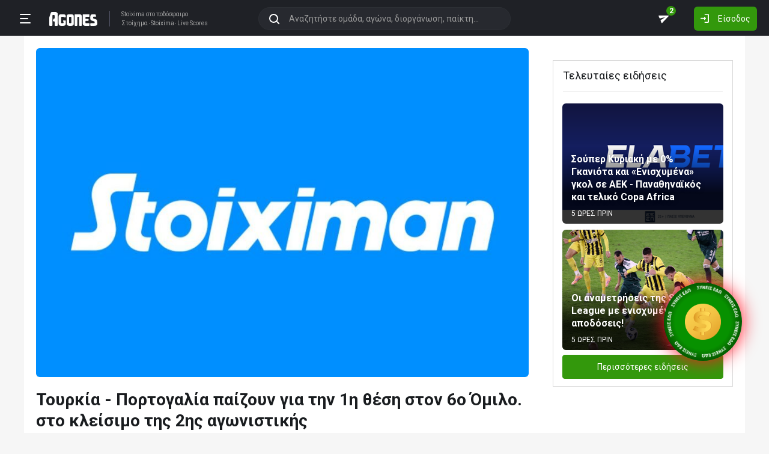

--- FILE ---
content_type: text/html; charset=utf-8
request_url: https://agones.gr/news/77739/tourkia_portogalia_paizoun_gia_tin_1i_thesi_ston_6o_omilo_sto_kleisimo_tis_2is_agonistikis
body_size: 13519
content:
<!DOCTYPE html>
<html lang="el">
<head>
    <script></script>    <meta charset="utf-8">
    <meta http-equiv="X-UA-Compatible" content="IE=Edge">
    <title>Τουρκία - Πορτογαλία παίζουν για την 1η θέση στον 6ο Όμιλο. στο κλείσιμο της 2ης αγωνιστικής</title>
    <meta property="og:title" content="Τουρκία - Πορτογαλία παίζουν για την 1η θέση στον 6ο Όμιλο. στο κλείσιμο της 2ης αγωνιστικής">

    <meta name="format-detection" content="telephone=no">
    <meta name="robots" content="all">

    <meta name="keywords" content="Τουρκία, Πορτογαλία, παίζουν, Όμιλο, κλείσιμο, αγωνιστικής">
    <meta name="description" content="Η εικόνα θα αρχίσει να ξεκαθαρίζει μετά την αναμέτρηση αυτή. Η θέση στην κορυφή του 6ου Ομίλου μάλλον παίζεται σε αυτό το ματς. Τούρκοι και Πορτογάλοι δίνουν ραντεβού στο Βεστφάλεν και η πόλη του Ντόρτμουντ ετοιμάζεται για ένα κλασικό ματς EURO. Η Τουρκία παρά το άγχος της πρεμιέρας, όταν ο">
    <meta name="viewport" content="width=device-width, initial-scale=1">
    <link rel="canonical" href="https://agones.gr/news/77739/tourkia_portogalia_paizoun_gia_tin_1i_thesi_ston_6o_omilo_sto_kleisimo_tis_2is_agonistikis">
<meta property="og:url" content="https://agones.gr/news/77739/tourkia_portogalia_paizoun_gia_tin_1i_thesi_ston_6o_omilo_sto_kleisimo_tis_2is_agonistikis">
<meta property="og:image" content="https://s3assets.agones.gr/thumbnails/8b908575b6a790be8d91f81ae4234300"><link rel="alternate" media="only screen and (max-width: 640px)" href="https://agones.gr/m/news/77739/tourkia_portogalia_paizoun_gia_tin_1i_thesi_ston_6o_omilo_sto_kleisimo_tis_2is_agonistikis">
    <link rel="alternate" title="Agones.gr RSS" href="https://agones.gr/rss.php" type="application/rss+xml">

    <!-- Favicon -->
        <link rel="icon" type="image/png" sizes="192x192" href="/static/img/favicon/android-chrome-192x192.png?v=76eb6083fd5ddf94baae0916582b771c">
    <link rel="manifest" href="/static/img/favicon/site.webmanifest?v=a332d558114e5132a7d66b69a4f94242">
    <link rel="apple-touch-icon" sizes="180x180" href="/static/img/favicon/apple-touch-icon.png?v=b93c42ee41325b3ba73e5ac45d0e0757">
    <link rel="mask-icon" href="/static/img/favicon/safari-pinned-tab.svg?v=741cf780fea3d3400dd83e30ff75473d" color="#33980C">
    <meta name="msapplication-TileColor" content="#33980C">

    <!-- CSS for fonts -->
    
            <link rel="preload" href="https://fonts.googleapis.com/css?family=Roboto:400,700&display=swap&subset=greek" as="style" onload="this.onload=null;this.rel='stylesheet';">
            <noscript><link href="https://fonts.googleapis.com/css?family=Roboto:400,700&display=swap&subset=greek" rel="stylesheet"></noscript>
            
            <link rel="preload" href="/static/fonts/css/fontawesome-pruned.min.css?v=7e115d5c062f331ac886db68d2be9189" as="style" onload="this.onload=null;this.rel='stylesheet';">
            <noscript><link href="/static/fonts/css/fontawesome-pruned.min.css?v=7e115d5c062f331ac886db68d2be9189" rel="stylesheet"></noscript>
        
    <!-- CSS for styling -->
    <style>:root{--platform-color:#0086bc}</style>
    <link href="https://s3assets.agones.gr/css/bet_company-colors.css?v=6a6430466b6d2c90c2be945f1d4de94e" rel="stylesheet">
    <link rel="stylesheet" href="/static/css/bootstrap.desktop.min.css?v=732aae2d3a4a12893cdf3b4bbd6b459e">
    <link rel="stylesheet" href="/static/css/desktop.css?v=fe2fafde50201c766420cd0e1729022a">

    <script async src="https://www.googletagmanager.com/gtag/js?id=G-WFLTRKFHPE"></script>
    <script>
        window.dataLayer = window.dataLayer || [];
        function gtag(){dataLayer.push(arguments);}
        gtag('js', new Date());
        gtag('config', 'G-WFLTRKFHPE');
    </script>
        </head>

<body class="page ">

    <header class="header">
        <div class="container container--full">
            <div class="header__left">
                <button class="btn-clean header__menu-trigger header__button ii__menu_trigger" type="button">
                    <svg role="img" class="icon-svg icon-menu"><use xlink:href="/static/icons/icons.svg?v=0620b5abf4df57e0e67b9786c7dd8932#icon-menu"></use></svg>
                </button>
                <a href="/" class="header__logo">
                    <img src="/static/img/logo.svg?v=ae4d96a9d46499ff8f63f80ac0ef2500" alt="Στοίχημα - Livescore">
                </a>
                <div class="header__nav">
                    <a href="/">Stoixima</a> στο ποδόσφαιρο
                                            <h1>
                            <a href="/">Στοίχημα</a>
                            <a href="/">Stoixima</a>
                            <a href="/">Live Scores</a>
                        </h1>
                                    </div>
            </div>
            
            <form class="search-n header__searchbox" id="search_form">
                <button class="btn-clean btn-search" type="button" id="search_btn">
                    <svg role="img" class="icon-svg icon-search"><use xlink:href="/static/icons/icons.svg?v=0620b5abf4df57e0e67b9786c7dd8932#icon-search"></use></svg>
                </button>
                <button class="btn-clean search-reset" id="search_reset_btn" type="reset">
                    <svg role="img" class="icon-svg icon-close"><use xlink:href="/static/icons/icons.svg?v=0620b5abf4df57e0e67b9786c7dd8932#icon-close"></use></svg>
                </button>
            <input type="search" data-type="search" placeholder="Αναζητήστε ομάδα, αγώνα, διοργάνωση, παίκτη..."
            class="form-control search-n-input" autocomplete="off" id="globalsearch">
        
                <div class="search-n__menu">
                    <div class="search-n__content ii__search_content">
                        <div id="default_search_content">
                            <div id="pinned_results_content">
                                <h4 class="search-n__title">Δημοφιλείς</h4>
            <a href="https://agones.gr/analyseis" class="search-n__item ii__search_item">
                    <img src="/static/img/placeholder2.png?v=4ab52771e9067b523e39e1ab6d6ed3ad" srcset="/static/img/placeholder2.png?v=4ab52771e9067b523e39e1ab6d6ed3ad 2x"
                    alt="Αναλύσεις" class="disbable-chrome-smoothing" loading="lazy">
            <span>Αναλύσεις</span></a><a href="https://agones.gr/news/" class="search-n__item ii__search_item">
                    <img src="/static/img/placeholder2.png?v=4ab52771e9067b523e39e1ab6d6ed3ad" srcset="/static/img/placeholder2.png?v=4ab52771e9067b523e39e1ab6d6ed3ad 2x"
                    alt="Αθλητικές Ειδήσεις" class="disbable-chrome-smoothing" loading="lazy">
            <span>Αθλητικές Ειδήσεις</span></a><a href="/vathmologia/t/66/%CE%A3%CE%BF%CF%8D%CF%80%CE%B5%CF%81+%CE%9B%CE%B9%CE%B3%CE%BA+1" class="search-n__item ii__search_item"><img src="https://s3assets.agones.gr/thumbnails/f612f736a1e7693e61f34fefdc3719a7" srcset="https://s3assets.agones.gr/thumbnails/caf6b220254ffa758abbf4e353b4e94d 2x" title="ΕΛΛΑΔΑ: Σούπερ Λιγκ 1" class="flag radius2 img--tour disable-chrome-smoothing" alt="" loading="lazy"><span>Σούπερ Λιγκ 1</span></a><a href="/team/3514/mantsester_giounaitent" class="search-n__item ii__search_item">
                    <img src="https://s3assets.agones.gr/en_team_logos/3514.png?v=a9a77b39e597f8aafb03f4446ffe40a5" srcset="https://s3assets.agones.gr/en_team_logos/3514_2x.png?v=c61c4514fadd960b7d8c82315558d3d2 2x"
                    alt="Μάντσεστερ Γιουνάιτεντ" class="disbable-chrome-smoothing" loading="lazy">
                <span>Μάντσεστερ Γιουνάιτεντ</span></a><a href="/vathmologia/t/8/%CE%A0%CF%81%CE%AD%CE%BC%CE%B9%CE%B5%CF%81+%CE%9B%CE%B9%CE%B3%CE%BA" class="search-n__item ii__search_item"><img src="https://s3assets.agones.gr/thumbnails/9fd48c744ba5ee2fb22a8b40f7416948" srcset="https://s3assets.agones.gr/thumbnails/50f59324abb66f2fbe53f6be67f4cc49 2x" title="ΑΓΓΛΙΑ: Πρέμιερ Λιγκ" class="flag radius2 img--tour disable-chrome-smoothing" alt="" loading="lazy"><span>Πρέμιερ Λιγκ</span></a></div><div id="recent_searches_content"></div></div><div id="results_content"></div></div></div></form>            <div class="header__right">
                <a class="btn-clean header__button badge-wrap badge-wrap--chat" href="/chat">
                    <svg role="img" class="icon-svg icon-send"><use xlink:href="/static/icons/icons.svg?v=0620b5abf4df57e0e67b9786c7dd8932#icon-send"></use></svg>
                    <span class="ii__unread_cnt badge badge-pill badge-danger" style="display:none;">0</span><span class="ii__chat_cnt badge badge-pill badge-success">2</span>                </a>
                                    <a class="btn header__primary-btn" data-target="#login_modal" data-toggle="modal">
                        <svg role="img" class="icon-svg icon-login"><use xlink:href="/static/icons/icons.svg?v=0620b5abf4df57e0e67b9786c7dd8932#icon-login"></use></svg>
                        <span>Είσοδος</span>
                    </a>
                            </div>
        </div>
        <!-- <div class="search-n-overlay"></div> -->
    </header>

    <div class="menu">
        <div class="menu__list-wrap">
            <div class="menu__list">
                <a href="/" class="menu__list-item ">
                    <span>Stoixima Live</span>
                </a>
                <a href="/analyseis" class="menu__list-item ii__submenu-trigger " data-submenu="#predictions_menu">
                    <span>Προγνωστικά</span>
                    <svg role="img" class="icon-svg icon-dropdown"><use xlink:href="/static/icons/icons.svg?v=0620b5abf4df57e0e67b9786c7dd8932#icon-dropdown"></use></svg>
                </a>
                <a href="/news/" class="menu__list-item ii__submenu-trigger active" data-submenu="#news_menu">
                    <span>Ειδήσεις</span>
                    <svg role="img" class="icon-svg icon-dropdown"><use xlink:href="/static/icons/icons.svg?v=0620b5abf4df57e0e67b9786c7dd8932#icon-dropdown"></use></svg>
                </a>
                <a href="/vathmologia" class="menu__list-item ii__submenu-trigger " data-submenu="#tools_menu">
                    <span>Στατιστικά</span>
                    <svg role="img" class="icon-svg icon-dropdown"><use xlink:href="/static/icons/icons.svg?v=0620b5abf4df57e0e67b9786c7dd8932#icon-dropdown"></use></svg>
                </a>
                <a href="/stoiximatikes-etairies" class="menu__list-item menu__list-item--highlighted ii__submenu-trigger " data-submenu="#companies_menu">
                    <span>Στοιχηματικές</span>
                    <svg role="img" class="icon-svg icon-dropdown"><use xlink:href="/static/icons/icons.svg?v=0620b5abf4df57e0e67b9786c7dd8932#icon-dropdown"></use></svg>
                </a>
                <a href="/casino" class="menu__list-item ">
                    <span>Live Casino</span>
                </a>
                <a href="/basket" class="menu__list-item ">
                    <span>Μπάσκετ</span>
                </a>
                <a href="/chat" class="menu__list-item ">
                    <span>Chat</span>
                </a>
                <a href="/bet-academy" class="menu__list-item ">
                    <span>Bet Academy</span>
                </a>
                <a href="javascript:void(0);" class="menu__list-item ii__submenu-trigger " data-submenu="#more_menu">
                    <span>Άλλα</span>
                    <svg role="img" class="icon-svg icon-dropdown"><use xlink:href="/static/icons/icons.svg?v=0620b5abf4df57e0e67b9786c7dd8932#icon-dropdown"></use></svg>
                </a>
            </div>
        </div>
        <div class="menu__footer">
            <button type="button" class="ii__theme theme-switch">
                <svg role="img" class="icon-svg icon-light"><use xlink:href="/static/icons/icons.svg?v=0620b5abf4df57e0e67b9786c7dd8932#icon-light"></use></svg>
                <svg role="img" class="icon-svg icon-dark"><use xlink:href="/static/icons/icons.svg?v=0620b5abf4df57e0e67b9786c7dd8932#icon-dark"></use></svg>
            </button>
        </div>
    </div>

    <div class="submenu" id="predictions_menu">
        <a class="submenu__item" href="/analyseis">Αναλύσεις</a>
        <a class="submenu__item" href="/prognostika">Δημοφιλή</a>
        <a class="submenu__item" href="/problepseis">Ανά σημείο</a>
        <a class="submenu__item" href="/protaseis">Ανά παίκτη</a>
    </div>
    <div class="submenu" id="news_menu">
        <a class="submenu__item" href="/news/">Αθλητικές Ειδήσεις</a>
        <a class="submenu__item" href="/newstag/869/Αφιερώματα">Αφιερώματα</a>
        <a class="submenu__item" href="/stoiximatika-nea">Νέα Στοιχηματικών</a>
        <a class="submenu__item" href="/protoselida">Πρωτοσέλιδα</a>
        <a class="submenu__item" href="/videos">Videos</a>
    </div>
    <div class="submenu" id="tools_menu">
        <a class="submenu__item" href="/vathmologia">Βαθμολογίες</a>
        <a class="submenu__item" href="/1_x_2">Ανά σημείο</a>
        <a class="submenu__item" href="/facts">Top Facts</a>
        <a class="submenu__item" href="/ptosi-apodoseon">Πτώση αποδόσεων</a>
        <a class="submenu__item" href="/tziros">Τζίροι</a>
        <a class="submenu__item" href="/tipsters">Tipsters</a>
    </div>
    <div class="submenu" id="companies_menu">
        <a href="/novibet?itc=topmenu" class="submenu__item country-filtered c-GR ">Novibet</a><a href="/stoiximan?itc=topmenu" class="submenu__item country-filtered c-GR ">Stoiximan</a><a href="/elabet?itc=topmenu" class="submenu__item country-filtered c-GR ">Elabet</a><a href="/pamestoixima?itc=topmenu" class="submenu__item country-filtered c-GR ">Pamestoixima.gr</a><a href="/fonbet?itc=topmenu" class="submenu__item country-filtered c-GR ">Fonbet</a><a href="/bet365?itc=topmenu" class="submenu__item country-filtered c-GR ">Bet365</a><a href="/interwetten?itc=topmenu" class="submenu__item country-filtered c-GR ">Interwetten</a><a href="/betsson?itc=topmenu" class="submenu__item country-filtered c-GR ">Betsson</a><a href="/novibet?itc=topmenu" class="submenu__item country-filtered c-CY ">Novibet</a><a href="/stoiximan?itc=topmenu" class="submenu__item country-filtered c-CY ">Stoiximan</a><a href="/netbet?itc=topmenu" class="submenu__item country-filtered c-GR ">NetBet</a><a href="/n1casino?itc=topmenu" class="submenu__item country-filtered c-GR ">N1 Casino</a>    </div>
    <div class="submenu" id="more_menu">
        
            <a class="submenu__item" href="/tv">Πρόγραμμα TV</a>
            <a class="submenu__item" href="/ticker">Widgets</a>
            </div>

    <main class="main" id="main_content">
        <div class="container">

        
<div class="wrap">
    <div class="split split--lg">
        <div class="split__main split__main--col split__main-n">
            <article class="article news">
                <div class="article-background">
                    <img src="https://s3assets.agones.gr/thumbnails/b71acb3d693ff2ffbe0d16c928465eeb" srcset="https://s3assets.agones.gr/thumbnails/8b908575b6a790be8d91f81ae4234300 2x"   alt="Τουρκία - Πορτογαλία παίζουν για την 1η θέση στον 6ο Όμιλο. στο κλείσιμο της 2ης αγωνιστικής" class="news__img article__img  img-full">                                    </div>

                <h1 class="news__title news__title--lg">Τουρκία - Πορτογαλία παίζουν για την 1η θέση στον 6ο Όμιλο. στο κλείσιμο της 2ης αγωνιστικής</h1>
                
            <div class="news__author">
                <img src="/static/img/logo-single.svg?v=30bd1ea6e399fbed56d58fbde948ea12" width="60" height="60" alt="Συντάκτης: Agones team">
                <dl class="mb-0">
                    <dt>Agones team
                    </dt>
                            <dd>
                                <span>22/6/2024</span>
                                <span>14:31</span>
                            </dd>
                        
                </dl>
            <div class="socials">
                <a target="_blank" href="https://twitter.com/share?text=%CE%A4%CE%BF%CF%85%CF%81%CE%BA%CE%AF%CE%B1%20-%20%CE%A0%CE%BF%CF%81%CF%84%CE%BF%CE%B3%CE%B1%CE%BB%CE%AF%CE%B1%20%CF%80%CE%B1%CE%AF%CE%B6%CE%BF%CF%85%CE%BD%20%CE%B3%CE%B9%CE%B1%20%CF%84%CE%B7%CE%BD%201%CE%B7%20%CE%B8%CE%AD%CF%83%CE%B7%20%CF%83%CF%84%CE%BF%CE%BD%206%CE%BF%20%CE%8C%CE%BC%CE%B9%CE%BB%CE%BF.%20%CF%83%CF%84%CE%BF%20%CE%BA%CE%BB%CE%B5%CE%AF%CF%83%CE%B9%CE%BC%CE%BF%20%CF%84%CE%B7%CF%82%202%CE%B7%CF%82%20%CE%B1%CE%B3%CF%89%CE%BD%CE%B9%CF%83%CF%84%CE%B9%CE%BA%CE%AE%CF%82&url=https%3A%2F%2Fagones.gr%2Fnews%2F77739%2Ftourkia_portogalia_paizoun_gia_tin_1i_thesi_ston_6o_omilo_sto_kleisimo_tis_2is_agonistikis" class="socials__item socials__item--alt" data-text="Τουρκία - Πορτογαλία παίζουν για την 1η θέση στον 6ο Όμιλο. στο κλείσιμο της 2ης αγωνιστικής" data-show-count="false">
                    <svg role="img" class="icon-svg"><use xlink:href="/static/icons/icons.svg?v=0620b5abf4df57e0e67b9786c7dd8932#icon-twitter-x"></use></svg>
                </a>
                <a target="_blank" href="https://www.facebook.com/sharer/sharer.php?u=https%3A%2F%2Fagones.gr%2Fnews%2F77739%2Ftourkia_portogalia_paizoun_gia_tin_1i_thesi_ston_6o_omilo_sto_kleisimo_tis_2is_agonistikis&amp;src=sdkpreparse"
                class="fb-xfbml-parse-ignore socials__item socials__item--alt">
                    <i class="icon fab fa-facebook-f" aria-hidden="true"></i>
                </a>
            </div>
        
            </div>
        <b style="font-weight:bold;">Η εικόνα θα αρχίσει να ξεκαθαρίζει μετά την αναμέτρηση αυτή.</b><br><br>Η θέση στην κορυφή του 6ου Ομίλου μάλλον παίζεται σε αυτό το ματς. Τούρκοι και Πορτογάλοι δίνουν ραντεβού στο Βεστφάλεν και η πόλη του Ντόρτμουντ ετοιμάζεται για ένα κλασικό ματς EURO. Η Τουρκία παρά το άγχος της πρεμιέρας, όταν ο Μικαουτάτζε ισοφάριζε για τη Γεωργία, έφτασαν στο άνετο 3-1 και πήραν του βαθμούς της νίκης.<br><br>Τα μάτια είναι στραμμένα πάνω στον νεαρό θαυματουργό μέσο της Ρεάλ Μαδρίτης, Αρντά Γκιουλέρ, που ετοιμάζεται να αφήσει το στίγμα του στη διοργάνωση.<div class="native_betcompany_ad horizontal">
            <a href="/stoiximatikes-etairies" rel="nofollow noopener"  class="platform__container "
            style="">
                <div class="platform platform--brand platform--blank platform--lg" style="justify-content:center;text-align:center;">
                        <div class="platform__content"><span>Δες όλες τις νόμιμες στοιχηματικές πλατφόρμες</span>
                        </div>
                        
                        <div class="platform__btn">
                            <span>ΕΓΓΡΑΦΗ</span>
                            <svg role="img" class="icon-svg icon-right-arrow">
                                <use xlink:href="/static/icons/icons.svg?v=0620b5abf4df57e0e67b9786c7dd8932#icon-right-arrow"></use>
                            </svg>
                        </div>
                        
                </div>
            <div class="rypos_stripe">
                <span>ΕΕΕΠ | 21+ | ΠΑΙΞΕ ΥΠΕΥΘΥΝΑ</span>
            </div>
        
            </a>
        </div>Η νίκη απέναντι στην Τσεχία αφαίρεσε μερίδιο της πίεσης από την Εθνική Πορτογαλίας. Ο Κριστιάνο Ρονάλντο έγραψε ιστορία με το 6ο EURO της ολόχρυσης διαδρομής του και παρά την ηλικία του και το αγωνιστικό step down στη Σαουδική Αραβία, δεν έχει χάσει τίποτα από τη σπίθα του ανταγωνισμού που πάντα τον καθοδηγούσε. Η ομάδα του δεν έπεισε στην πρεμιέρα και το crash test με τους Τούρκους θα εξηγήσει πολλά. <br><br><b style="font-weight:bold;"><a href="https://gml-grp.com/C.ashx?btag=a_82b_1371c_&amp;affid=82&amp;siteid=82&amp;adid=1371&amp;c=custom&amp;asclurl=https%3A%2F%2Fwww.stoiximan.gr%2Foffers%2Fcasino%2FEurope-Stars%2F205395%2F" target="_blank" rel="nofollow noopener">–  Δωρεάν παιχνίδι καθημερινά με το Europe Stars! Ανακαλύπτεις τα αστέρια του Euro και διεκδικείς εντελώς δωρεάν *πλούσια έπαθλα, καθημερινά! |21+ *Ισχύουν όροι και προϋποθέσεις</a></b><br><br>*21+ | ΑΡΜΟΔΙΟΣ ΡΥΘΜΙΣΤΗΣ ΕΕΕΠ | ΚΙΝΔΥΝΟΣ ΕΘΙΣΜΟΥ &amp; ΑΠΩΛΕΙΑΣ ΠΕΡΙΟΥΣΙΑΣ| ΓΡΑΜΜΗ ΒΟΗΘΕΙΑΣ ΚΕΘΕΑ: 2109237777 | ΠΑΙΞΕ ΥΠΕΥΘΥΝΑ *Ισχύουν Όροι &amp; Προϋποθέσεις<br>            </article>

                    </div>

        <div class="split__sidebar">
                            
            <div class="platform__listing country_filtered_container">
        
            <a href="/novibet"  class="platform__container country-filtered c-CY c-GR "
            style="">
                <div class="platform platform--brand platform--novibet platform--lg"><div class="platform__img" style="background-image: url(https://s3assets.agones.gr/bet_company_logos/novibet5.png?v=unknown);"></div>
                        <div class="platform__btn">
                            <span>ΕΓΓΡΑΦΗ</span>
                            <svg role="img" class="icon-svg icon-right-arrow">
                                <use xlink:href="/static/icons/icons.svg?v=0620b5abf4df57e0e67b9786c7dd8932#icon-right-arrow"></use>
                            </svg>
                        </div>
                        
                </div>
            <div class="rypos_stripe">
                <span>ΕΕΕΠ | 21+ | ΠΑΙΞΕ ΥΠΕΥΘΥΝΑ</span>
            </div>
        
            </a>
        
            <a href="/stoiximan"  class="platform__container country-filtered c-CY c-GR "
            style="">
                <div class="platform platform--brand platform--stoiximan platform--lg"><div class="platform__img" style="background-image: url(https://s3assets.agones.gr/bet_company_logos/stoiximan-c989ac5dd7.png?v=c989ac5dd736c9c3955b1743b0652fd4);"></div>
                        <div class="platform__btn">
                            <span>ΕΓΓΡΑΦΗ</span>
                            <svg role="img" class="icon-svg icon-right-arrow">
                                <use xlink:href="/static/icons/icons.svg?v=0620b5abf4df57e0e67b9786c7dd8932#icon-right-arrow"></use>
                            </svg>
                        </div>
                        
                </div>
            <div class="rypos_stripe">
                <span>ΕΕΕΠ | 21+ | ΠΑΙΞΕ ΥΠΕΥΘΥΝΑ</span>
            </div>
        
            </a>
        
            <a href="/elabet"  class="platform__container country-filtered c-GR "
            style="">
                <div class="platform platform--brand platform--elabet platform--lg"><div class="platform__img" style="background-image: url(https://s3assets.agones.gr/bet_company_logos/elabet-e1383bb41b.png?v=e1383bb41bbc19a879559ad7e6bec42b);"></div>
                        <div class="platform__btn">
                            <span>ΕΓΓΡΑΦΗ</span>
                            <svg role="img" class="icon-svg icon-right-arrow">
                                <use xlink:href="/static/icons/icons.svg?v=0620b5abf4df57e0e67b9786c7dd8932#icon-right-arrow"></use>
                            </svg>
                        </div>
                        
                </div>
            <div class="rypos_stripe">
                <span>ΕΕΕΠ | 21+ | ΠΑΙΞΕ ΥΠΕΥΘΥΝΑ</span>
            </div>
        
            </a>
        
            <a href="/pamestoixima"  class="platform__container country-filtered c-GR "
            style="">
                <div class="platform platform--brand platform--pamestoixima platform--lg"><div class="platform__img" style="background-image: url(https://s3assets.agones.gr/bet_company_logos/pamestoixima-2d2e2eb951.png?v=2d2e2eb951a22b21566dee98193ae310);"></div>
                        <div class="platform__btn">
                            <span>ΕΓΓΡΑΦΗ</span>
                            <svg role="img" class="icon-svg icon-right-arrow">
                                <use xlink:href="/static/icons/icons.svg?v=0620b5abf4df57e0e67b9786c7dd8932#icon-right-arrow"></use>
                            </svg>
                        </div>
                        
                </div>
            <div class="rypos_stripe">
                <span>ΕΕΕΠ | 21+ | ΠΑΙΞΕ ΥΠΕΥΘΥΝΑ</span>
            </div>
        
            </a>
        
            <a href="/fonbet"  class="platform__container country-filtered c-GR "
            style="">
                <div class="platform platform--brand platform--fonbet platform--lg"><div class="platform__img" style="background-image: url(https://s3assets.agones.gr/bet_company_logos/fonbet-1993762551.png?v=19937625512a377d57bfbcc1c37bc447);"></div>
                        <div class="platform__btn">
                            <span>ΕΓΓΡΑΦΗ</span>
                            <svg role="img" class="icon-svg icon-right-arrow">
                                <use xlink:href="/static/icons/icons.svg?v=0620b5abf4df57e0e67b9786c7dd8932#icon-right-arrow"></use>
                            </svg>
                        </div>
                        
                </div>
            <div class="rypos_stripe">
                <span>ΕΕΕΠ | 21+ | ΠΑΙΞΕ ΥΠΕΥΘΥΝΑ</span>
            </div>
        
            </a>
        
            <a href="/bet365"  class="platform__container country-filtered c-GR "
            style="">
                <div class="platform platform--brand platform--bet365 platform--lg"><div class="platform__img" style="background-image: url(https://s3assets.agones.gr/bet_company_logos/bet3654.png?v=unknown);"></div>
                        <div class="platform__btn">
                            <span>ΕΓΓΡΑΦΗ</span>
                            <svg role="img" class="icon-svg icon-right-arrow">
                                <use xlink:href="/static/icons/icons.svg?v=0620b5abf4df57e0e67b9786c7dd8932#icon-right-arrow"></use>
                            </svg>
                        </div>
                        
                </div>
            <div class="rypos_stripe">
                <span>ΕΕΕΠ | 21+ | ΠΑΙΞΕ ΥΠΕΥΘΥΝΑ</span>
            </div>
        
            </a>
        
            <a href="/interwetten"  class="platform__container country-filtered c-GR "
            style="">
                <div class="platform platform--brand platform--interwetten platform--lg"><div class="platform__img" style="background-image: url(https://s3assets.agones.gr/bet_company_logos/interwetten3.png?v=unknown);"></div>
                        <div class="platform__btn">
                            <span>ΕΓΓΡΑΦΗ</span>
                            <svg role="img" class="icon-svg icon-right-arrow">
                                <use xlink:href="/static/icons/icons.svg?v=0620b5abf4df57e0e67b9786c7dd8932#icon-right-arrow"></use>
                            </svg>
                        </div>
                        
                </div>
            <div class="rypos_stripe">
                <span>ΕΕΕΠ | 21+ | ΠΑΙΞΕ ΥΠΕΥΘΥΝΑ</span>
            </div>
        
            </a>
        
            <a href="/betsson"  class="platform__container country-filtered c-GR "
            style="">
                <div class="platform platform--brand platform--betsson platform--lg"><div class="platform__img" style="background-image: url(https://s3assets.agones.gr/bet_company_logos/betsson-342f3f7e0c.png?v=342f3f7e0ce9188749e2df65f25399a6);"></div>
                        <div class="platform__btn">
                            <span>ΕΓΓΡΑΦΗ</span>
                            <svg role="img" class="icon-svg icon-right-arrow">
                                <use xlink:href="/static/icons/icons.svg?v=0620b5abf4df57e0e67b9786c7dd8932#icon-right-arrow"></use>
                            </svg>
                        </div>
                        
                </div>
            <div class="rypos_stripe">
                <span>ΕΕΕΠ | 21+ | ΠΑΙΞΕ ΥΠΕΥΘΥΝΑ</span>
            </div>
        
            </a>
        
            <a href="/netbet"  class="platform__container country-filtered c-GR "
            style="">
                <div class="platform platform--brand platform--netbet platform--lg"><div class="platform__img" style="background-image: url(https://s3assets.agones.gr/bet_company_logos/netbet2.png?v=unknown);"></div>
                        <div class="platform__btn">
                            <span>ΕΓΓΡΑΦΗ</span>
                            <svg role="img" class="icon-svg icon-right-arrow">
                                <use xlink:href="/static/icons/icons.svg?v=0620b5abf4df57e0e67b9786c7dd8932#icon-right-arrow"></use>
                            </svg>
                        </div>
                        
                </div>
            <div class="rypos_stripe">
                <span>ΕΕΕΠ | 21+ | ΠΑΙΞΕ ΥΠΕΥΘΥΝΑ</span>
            </div>
        
            </a>
        
            <a href="/n1casino"  class="platform__container country-filtered c-GR "
            style="">
                <div class="platform platform--brand platform--n1casino platform--lg"><div class="platform__img" style="background-image: url(https://s3assets.agones.gr/bet_company_logos/n1casino-e49053c277.png?v=e49053c2770eedde577e55101383f7c8);"></div>
                        <div class="platform__btn">
                            <span>ΕΓΓΡΑΦΗ</span>
                            <svg role="img" class="icon-svg icon-right-arrow">
                                <use xlink:href="/static/icons/icons.svg?v=0620b5abf4df57e0e67b9786c7dd8932#icon-right-arrow"></use>
                            </svg>
                        </div>
                        
                </div>
            <div class="rypos_stripe">
                <span>ΕΕΕΠ | 21+ | ΠΑΙΞΕ ΥΠΕΥΘΥΝΑ</span>
            </div>
        
            </a>
        </div>                <div class="box box--lg">
                    <div class="box__header">
                        <h2 class="title title--dark"> Τελευταίες ειδήσεις</h2>
                    </div>
                    <div class="box__body">
                                                    <a href="/news/103592/souper_kyriaki_me_0_gkaniota_kai_enisxymena_gkol_se_aek_panathinaikos_kai_teliko_copa_africa">
                                <article class="news news--thumb pt-3">
                                    <div class="news__img news__img--round">
                                        <img src="https://s3assets.agones.gr/thumbnails/67616040974730f4b86c61fe281a4393" srcset="https://s3assets.agones.gr/thumbnails/a62e341996989a473f3536958ea5ac10 2x" width="300" height="200" alt="Σούπερ Κυριακή με 0% Γκανιότα και «Ενισχυμένα» γκολ σε ΑΕΚ - Παναθηναϊκός και τελικό Copa Africa">                                    </div>
                                    <div class="news__content">
                                        <div class="news__title">
                                            Σούπερ Κυριακή με 0% Γκανιότα και «Ενισχυμένα» γκολ σε ΑΕΚ - Παναθηναϊκός και τελικό Copa Africa                                        </div>
                                        <div class="news__time">
                                            <span>5 ΩΡΕΣ ΠΡΙΝ</span>
                                            <span></span>
                                        </div>
                                    </div>
                                </article>
                            </a>
                                                    <a href="/news/103588/oi_anametriseis_tis_super_league_me_enisxymenes_apodoseis">
                                <article class="news news--thumb pt-3">
                                    <div class="news__img news__img--round">
                                        <img src="https://s3assets.agones.gr/thumbnails/4be94e88da202341756d351c5cc3b4e1" srcset="https://s3assets.agones.gr/thumbnails/c5537f9f5170bbeee64db74b6b88627d 2x" width="300" height="200" alt="Oι αναμετρήσεις της Super League με ενισχυμένες αποδόσεις!">                                    </div>
                                    <div class="news__content">
                                        <div class="news__title">
                                            Oι αναμετρήσεις της Super League με ενισχυμένες αποδόσεις!                                        </div>
                                        <div class="news__time">
                                            <span>5 ΩΡΕΣ ΠΡΙΝ</span>
                                            <span></span>
                                        </div>
                                    </div>
                                </article>
                            </a>
                                                <a href="/news/" class="btn btn-primary btn-block mt-2"><small>Περισσότερες ειδήσεις</small></a>
                    </div>
                </div>
                    </div>
    </div>
</div>


            <div class="wrap wrap-footer_prs">
                <div class="footer_prs country-filtered c-GR">
        
                <a href="/news/103588/oi_anametriseis_tis_super_league_me_enisxymenes_apodoseis" class="footer_pr platform platform--novibet">
                    <div class="bet-logo bet-logo--novibet">
                        <img src="https://s3assets.agones.gr/bet_company_logos/novibet5.png?v=unknown" alt="Novibet">
                    </div>
                    <span>Oι αναμετρήσεις της Super League με ενισχυμένες αποδόσεις!</span>
                </a>
            
                <a href="/news/103608/aek_panathinaikos_me_10_000_se_metrita_entelos_dorean_me_dyo_apantiseis_sto_master_tis_stoiximan" class="footer_pr platform platform--stoiximan">
                    <div class="bet-logo bet-logo--stoiximan">
                        <img src="https://s3assets.agones.gr/bet_company_logos/stoiximan-c989ac5dd7.png?v=c989ac5dd736c9c3955b1743b0652fd4" alt="Stoiximan">
                    </div>
                    <span>ΑΕΚ - Παναθηναϊκός με 10.000€ σε μετρητά, εντελώς δωρεάν*, με δύο απαντήσεις στο Master της Stoiximan!</span>
                </a>
            
                <a href="/pamestoixima?itc=news-condensed" class="footer_pr platform platform--pamestoixima">
                    <div class="bet-logo bet-logo--pamestoixima">
                        <img src="https://s3assets.agones.gr/bet_company_logos/pamestoixima-2d2e2eb951.png?v=2d2e2eb951a22b21566dee98193ae310" alt="Pamestoixima">
                    </div>
                    <span>Αναλυτικές οδηγίες εγγραφής και αξιολόγηση στοιχηματικής</span>
                </a>
            
                <a href="/bet365?itc=news-condensed" class="footer_pr platform platform--bet365">
                    <div class="bet-logo bet-logo--bet365">
                        <img src="https://s3assets.agones.gr/bet_company_logos/bet3654.png?v=unknown" alt="Bet365">
                    </div>
                    <span>Αναλυτικές οδηγίες εγγραφής και αξιολόγηση στοιχηματικής</span>
                </a>
            
                <a href="/news/103593/happy_hour_kathe_sabbato_kai_kyriaki_stin_betsson_greek_roulette" class="footer_pr platform platform--betsson">
                    <div class="bet-logo bet-logo--betsson">
                        <img src="https://s3assets.agones.gr/bet_company_logos/betsson-342f3f7e0c.png?v=342f3f7e0ce9188749e2df65f25399a6" alt="Betsson">
                    </div>
                    <span>Happy Hour* κάθε Σάββατο και Κυριακή στην Betsson Greek Roulette!</span>
                </a>
            
                <a href="/netbet?itc=news-condensed" class="footer_pr platform platform--netbet">
                    <div class="bet-logo bet-logo--netbet">
                        <img src="https://s3assets.agones.gr/bet_company_logos/netbet2.png?v=unknown" alt="NetBet">
                    </div>
                    <span>Αναλυτικές οδηγίες εγγραφής και αξιολόγηση στοιχηματικής</span>
                </a>
            
                <a href="/news/103588/oi_anametriseis_tis_super_league_me_enisxymenes_apodoseis" class="footer_pr platform platform--novibet">
                    <div class="bet-logo bet-logo--novibet">
                        <img src="https://s3assets.agones.gr/bet_company_logos/novibet5.png?v=unknown" alt="Novibet">
                    </div>
                    <span>Oι αναμετρήσεις της Super League με ενισχυμένες αποδόσεις!</span>
                </a>
            
                <a href="/news/103608/aek_panathinaikos_me_10_000_se_metrita_entelos_dorean_me_dyo_apantiseis_sto_master_tis_stoiximan" class="footer_pr platform platform--stoiximan">
                    <div class="bet-logo bet-logo--stoiximan">
                        <img src="https://s3assets.agones.gr/bet_company_logos/stoiximan-c989ac5dd7.png?v=c989ac5dd736c9c3955b1743b0652fd4" alt="Stoiximan">
                    </div>
                    <span>ΑΕΚ - Παναθηναϊκός με 10.000€ σε μετρητά, εντελώς δωρεάν*, με δύο απαντήσεις στο Master της Stoiximan!</span>
                </a>
            
                <div class="rypos_stripe__lg">
                    <img width="40" height="40" src="/static/img/EEEP_symbol_RGB.svg?v=da7223c7cc3751d5f98705870ee27b96">
                    <span>21+ | ΠΑΙΞΕ ΥΠΕΥΘΥΝΑ</span>
                </div>
            </div></div></div>

<footer class="footer">
    <div class="container">
        <h4 class="title title--light">Στοιχηματικές</h4>
        <div class="footer__content footer__content--bordered">
            <nav class="footer__nav">
                                    <a href="/novibet">Novibet</a>
                                    <a href="/stoiximan">Stoiximan</a>
                                    <a href="/elabet">Elabet</a>
                                    <a href="/pamestoixima">Pamestoixima</a>
                                    <a href="/fonbet">Fonbet</a>
                                    <a href="/bet365">Bet365</a>
                                    <a href="/interwetten">Interwetten</a>
                                    <a href="/betsson">Betsson</a>
                                    <a href="/netbet">NetBet</a>
                                    <a href="/n1casino">N1Casino</a>
                            </nav>
            <div class="footer__applogos">
                <a href="https://apps.apple.com/app/agones/id1519990864#?platform=iphone" target="_blank" rel="nofollow noopener">
                    <img src="/static/img/app-store.svg?v=6146776b2ba5970f7cab151defdce906" class="footer__grayimg" alt="Download on the App Store" loading="lazy">
                </a>
                <a href="https://play.google.com/store/apps/details?id=com.agones.agones" target="_blank" rel="nofollow noopener">
                    <img src="/static/img/google-play.svg?v=c36bb24f86dd4fd89665a4a0b2d2cc85" class="footer__grayimg" alt="Get it on Google Play" loading="lazy">
                </a>
            </div>
        </div>
        <div class="footer__content mb-4">
            <div class="footer__links">
                <a href="/cdn-cgi/l/email-protection#2940474f4669484e46474c5a074e5b" title="email agones.gr">Επικοινωνία</a>
                &bull;
                <a href="/ticker">Webmasters</a>
                &bull;
                <a href="/terms">Όροι χρήσης</a>
                &bull;
                <a href="/m/">Έκδοση για κινητά</a>
            </div>
            <div class="footer__socials">
                <a href="https://twitter.com/agonesgr" target="_blank" rel="nofollow noopener">
                    <svg role="img" class="icon-svg">
                        <use xlink:href="/static/icons/icons.svg?v=0620b5abf4df57e0e67b9786c7dd8932#icon-twitter-x"></use>
                    </svg>
                </a>
                <a href="https://www.facebook.com/AgonesGr" target="_blank" rel="nofollow noopener">
                    <i class="fab fa-facebook-f"></i>
                </a>
                <a href="https://www.instagram.com/agonesgr_/" target="_blank" rel="nofollow noopener">
                    <i class="fab fa-instagram"></i>
                </a>
            </div>
        </div>
        
            <p>
                Το agones.gr ξεκίνησε τη λειτουργία του το Φεβ 2009 και από τότε βελτιώνεται διαρκώς.
            </p>
            <p>
                Ο διαδικτυακός τόπος "agones.gr" παρέχει αποτελέσματα, αναλύσεις, προγνωστικά, στατιστικά ομάδων καθώς και
                μια μεγάλη κοινότητα φίλων του ποδοσφαίρου. Δεν σχετίζεται, ούτε με οποιοδήποτε τρόπο συνδέεται με την εταιρεία ΟΠΑΠ ΑΕ.
                Τα σήματα "Πάμε Στοίχημα" και "ΟΠΑΠ" καθώς και η απόδοσή τους στα Αγγλικά, αποτελούν αποκλειστική ιδιοκτησία της ΟΠΑΠ ΑΕ.
                Οποιαδήποτε αναφορά σε σήμα τρίτου προσώπου γίνεται αποκλειστικά και μόνο για να δηλωθεί ο προορισμός και η προέλευση του.
            </p>
            <p>
                Το "agones.gr" είναι ενημερωτικός διαδικτυακός τόπος και όλες οι πληροφορίες που αναρτώνται σε αυτόν έχουν ως σκοπό την
                ενημέρωση του κοινού. Καταβάλουμε κάθε δυνατή προσπάθεια έτσι ώστε οι πληροφορίες που δημοσιεύουμε να είναι σωστές.
                Σε καμία περίπτωση δεν εγγυόμαστε την ακρίβεια του περιεχομένου και για τον λόγο αυτό κάθε χρήστης
                του παρόντος διαδικτυακού τόπου οφείλει να ελέγχει στα πρακτορεία του ΟΠΑΠ για τυχόν αλλαγές σε οποιαδήποτε
                αναρτηθείσα πληροφορία (π.χ. πρόγραμμα αγώνων, αποδόσεις, αποτελέσματα κλπ).
            </p>
            <p>
                Οι αποδόσεις παρέχονται για αποκλειστικά ενημερωτικούς σκοπούς.
            </p>
            <p>
                <small>
                    Images are copyrighted by <a href="https://www.imago-images.com/" target="_blank" rel="nofollow">IMAGO</a> and <a href="http://www.intime.gr/" target="_blank" rel="nofollow">INTIME</a>.
                </small>
            </p>
            <a href="https://certifications.gamingcommission.gov.gr/publicRecordsOnline/SitePages/AffiliatesOnline.aspx" target="_blank" rel="nofollow"
            class="rypos_footer">
                <img width="80" height="80" src="/static/img/EEEP_symbol_BW.svg?v=c0b5d53b98d874ca566b76076da15617">
                <span>
                        21+ | ΑΡΜΟΔΙΟΣ ΡΥΘΜΙΣΤΗΣ ΕΕΕΠ | ΚΙΝΔΥΝΟΣ ΕΘΙΣΜΟΥ & ΑΠΩΛΕΙΑΣ ΠΕΡΙΟΥΣΙΑΣ |
                        ΓΡΑΜΜΗ ΒΟΗΘΕΙΑΣ ΚΕΘΕΑ: 210 9237777 | ΠΑΙΞΕ ΥΠΕΥΘΥΝΑ
                        
                </span>
            </a>
        
        <div class="footer__content">
            <p class="footer__copy">
                &copy; AGONES.GR 2009 - 2026                <br>
                <small>{s42}</small>
            </p>
        </div>
    </div>
</footer>

</main>

    <div
        id="promo-popup-widget-phase-1"
        class="promo-popup-widget-phase-1 position-fixed d-none immediateLoadPhase3"
        data-storage-key="promoWidgetPopupExpiration_3_1768638662">
    </div>

<div
    id="promo-popup-widget-phase-2"
    class="modal promo-popup-widget-phase-2"
    tabindex="-1">
    <div class="modal-dialog modal-dialog-centered mb-0">
        <div class="modal-content popup-container scratch-popup-container position-relative overflow-hidden"
        style="">
            <button
                class="popup-close position-absolute d-flex justify-content-center align-items-center"
                data-dismiss="modal">
                <svg role="img" class="icon-svg icon-popup_widget"><use xlink:href="/static/icons/icons.svg?v=0620b5abf4df57e0e67b9786c7dd8932#icon-offer-popup-close"></use></svg>
            </button>
            <div class="scratch-popup slots-container text-center position-relative">
                <div class="scratch-popup__title mb-2 font-weight-bold text-center">
                    Βρίσκεις 3 όμοια &amp; κερδίζεις                </div>
                <div class="scratch-popup__sub-title mb-3 text-center">
                                    </div>
                <div class="scratch-popup__scratch overflow-hidden position-relative mx-auto"
                style="
                --popup-bookmaker-primary-color: #771315;
                --popup-bookmaker-secondary-color: #E52127;
            ">
                    <div class="scratch-popup__scratch__promo-code position-absolute d-flex align-items-center justify-content-center">
                        <div class="scratch-popup__scratch__promo-code__text font-weight-bold">
                            ⚽🏀🎲⭐⚽⚽                        </div>
                    </div>
                    <canvas id="scratchCanvas" class="scratch-popup__scratch__canvas position-absolute"
                    data-imageSrc="https://s3assets.agones.gr/performance_widgets_assets/scratch_win_agones_gr_1_f7f5df6.png?v=f7f5df60c779cc96385f068066c1bc1c"></canvas>
                    <img
                        class="scratch-popup__scratch__image position-absolute"
                        loading="lazy"
                        src="https://s3assets.agones.gr/performance_widgets_assets/scratch_win_agones_gr_1_f7f5df6.png?v=f7f5df60c779cc96385f068066c1bc1c"
                        srcset="https://s3assets.agones.gr/performance_widgets_assets/scratch_win_agones_gr_1_f7f5df6.png?v=f7f5df60c779cc96385f068066c1bc1c"
                        width="260"
                        height="260"
                        alt="scratch image">
                </div>
                <div class="my-2">
                    <div class="py-2"></div>
                </div>
                <div class="scratch-popup__cta py-2 text-center cursor-hand font-weight-bold run-scratch"
                style="">
                    <span class="scratch-popup__cta__text">&#039;&#039;Ξύνεις&#039;&#039; με τον δείκτη του χεριού σου.</span>
                    <span class="scratch-popup__cta__bullets align-items-center justify-content-center">

                    </span>
                </div>
                <div class="scratch-popup__terms mt-3 eeep_text_white">
                    ΕΕΕΠ | 21+ | ΠΑΙΞΕ ΥΠΕΥΘΥΝΑ                </div>
            </div>
        </div>

        <div class="modal-content popup-container offer-popup-container position-relative d-none"
style="
                --popup-bookmaker-primary-color: #771315;
                --popup-bookmaker-secondary-color: #E52127;
            ">
    <img class="offer-popup-container__confetti position-absolute" width="300" height="231"
    data-src="/static/img/popup_widgets/confetti_animation.gif?v=35bbf54a9fd20975f3b27c7e50265317">
    <button
        class="popup-close position-absolute d-flex justify-content-center align-items-center"
        data-dismiss="modal">
        <svg role="img" class="icon-svg icon-popup_widget"><use xlink:href="/static/icons/icons.svg?v=0620b5abf4df57e0e67b9786c7dd8932#icon-offer-popup-close"></use></svg>
    </button>

    <div class="offer-popup-container__top-brand-icon d-flex align-items-center justify-content-center
    flex-column position-absolute rounded-circle">
        <img loading="lazy"
            src="https://s3assets.agones.gr/thumbnails/822cf800e7de77d12c0bdd576aa756c0"
            srcset="https://s3assets.agones.gr/thumbnails/38826ad22ad132ceda5bcac52eefbb5c"
            width="100" height="50" alt="Pamestoixima">
    </div>

    <div class="position-relative offer-popup-container__content">

        <div class="text-center offer-popup-container__line1 font-weight-bold">
            Σήμερα η τύχη σου χαμογέλασε ⤵        </div>

        <div class="mt-2 text-center offer-popup-container__line2">
                    </div>

        <div class="mt-4 text-center offer-popup-container__offer-text font-weight-bold">
                    </div>

        <div class="mt-3 text-center offer-popup-container__promo-code d-flex align-items-center justify-content-between">
            <div class="text-left">
                <div class="promo-code-text">PROMO CODE:</div>
                <div class="promo-code-value font-weight-bold">⚽🏀🎲⭐⚽⚽</div>
            </div>
            <div class="promo-copy-icon to-copy-icon cursor-hand" data-promo-code="⚽🏀🎲⭐⚽⚽">
                <svg role="img" class="icon-svg icon-popup_widget"><use xlink:href="/static/icons/icons.svg?v=0620b5abf4df57e0e67b9786c7dd8932#icon-copy"></use></svg>
            </div>
            <div class="promo-copy-icon d-none copied-icon">
                <svg role="img" class="icon-svg icon-popup_widget"><use xlink:href="/static/icons/icons.svg?v=0620b5abf4df57e0e67b9786c7dd8932#icon-copied-ok"></use></svg>
            </div>
        </div>

        <a href="/r/10544325" target="_blank" rel="nofollow"
        class="d-block mt-4 offer-popup-container__cta py-2 text-center font-weight-bold">
            ΕΓΓΡΑΦΗ | 21+        </a>
        <div class="offer-popup-container__terms text-center mt-3 eeep_text_white">
            *Ισχύουν Όροι &amp; Προϋποθέσεις        </div>
    </div>
</div>

    </div>
</div>

<div
    id="promo-popup-widget-phase-3"
    class="promo-popup-widget-phase-3 position-fixed rounded-circle cursor-hand d-none"
    style="--promo-widget-phase3-box-background: radial-gradient(circle,rgba(7, 145, 0, 1) 0%, rgba(7, 145, 0, 1) 50%, rgba(2, 10, 2, 1) 100%);; --promo-widget-phase3-box-shadow: #ff1323; --promo-popup-widget-phase-3-bottom-offset: 0px;">
            <img
            class="promo-popup-widget-phase-3__inner-image position-absolute"
            loading="lazy"
            src="https://s3assets.agones.gr/performance_widgets_assets/2025_12_201454_modified_1fbb903.png?v=1fbb90313bd29159a576f5539ca00114"
            srcset="https://s3assets.agones.gr/performance_widgets_assets/2025_12_201454_modified_1fbb903.png?v=1fbb90313bd29159a576f5539ca00114"
            width="40"
            height="40"
            alt="offer image">
                <img
            class="promo-popup-widget-phase-3__outer-image position-absolute"
            loading="lazy"
            src="https://s3assets.agones.gr/performance_widgets_assets/moving_circle_text_svg_xineis_edo_1_1350834.svg?v=1350834fd390e92ad2375c0dc27338b1"
            srcset="https://s3assets.agones.gr/performance_widgets_assets/moving_circle_text_svg_xineis_edo_1_1350834.svg?v=1350834fd390e92ad2375c0dc27338b1"
            width="70"
            height="70"
            alt="offer image">
    </div>


            <div class="modal fade" id="login_modal" tabindex="-1" role="dialog" aria-labelledby="login_modal_label" aria-hidden="true">
                <div class="modal-dialog">
                    <div class="modal-content">
                        <div class="modal-header">
                            <h4 class="modal-title" id="login_modal_label">Είσοδος</h4>
                            <button type="button" class="close" data-dismiss="modal" aria-label="Close">
                                <span aria-hidden="true">X</span>
                            </button>
                        </div>
                        <div class="modal-body">
                            <form action="javascript:void(0);" class="form">
                                <div class="row row--border">
                                    <div class="col-sm-6">
                                        <label class="mb-1">Με λογαριασμό:</label>
                                        <a href="https://accounts.google.com/o/oauth2/v2/auth?client_id=77823681441-bc7d8i2qlk22dhr19bh02abad2q16lqk.apps.googleusercontent.com&redirect_uri=https%3A%2F%2Fagones.gr%2Fgoauth2&access_type=online&response_type=code&scope=email+profile" class="btn btn--google btn-block ii__oauth_btn">
                                            <i class="icon fab fa-google"></i>
                                            <span>Google</span>
                                            <i class="icon fa fal fa-angle-right ml-auto"></i>
                                        </a>
                                        <a href="https://www.facebook.com/v2.12/dialog/oauth?client_id=482448232277487&redirect_uri=https%3A%2F%2Fagones.gr%2Ffoauth2&scope=email&state=" class="btn btn--facebook btn-block ii__oauth_btn">
                                            <i class="icon fab fa-facebook-f"></i>
                                            <span>&nbsp;&nbsp;Facebook</span>
                                            <i class="icon fa fal fa-angle-right ml-auto"></i>
                                        </a>
                                        <a href="/twitterlogin" class="btn btn--twitter btn-block ii__oauth_btn">
                                            <svg role="img" class="icon-svg">
                                                <use xlink:href="/static/icons/icons.svg?v=0620b5abf4df57e0e67b9786c7dd8932#icon-twitter-x"></use>
                                            </svg>
                                            <span>Twitter</span>
                                            <i class="icon fa fal fa-angle-right ml-auto"></i>
                                        </a>
                                    </div>
                                    <div class="col-sm-6">
                                        <label class="mb-1">Με username ή email:</label>
                                        <input type="text" class="form-control mb-2" id="login_username" placeholder="Username / Email" autocomplete="off">
                                        <input type="password" class="form-control mb-2" id="login_password" placeholder="Password">
                                        <button type="button" id="login_btn" class="btn btn-block btn-primary mb-1">
                                            <i class="icon fal fa-sign-in"></i>
                                            <span>Είσοδος</span>
                                            <i class="icon fa fal fa-angle-right ml-auto"></i>
                                        </button>
                                        <span id="cred_prompt" class="clr-red text-sm"></span>
                                        <br>
                                        <a href="#" class="link text-sm" data-toggle="modal" data-target="#forgot_pwd_modal" data-dismiss="modal">
                                            Υπενθύμιση password
                                        </a>
                                        <br>
                                        <a href="#" class="link text-sm" data-toggle="modal" data-target="#register_modal" data-dismiss="modal">
                                            Δημιουργία λογαριασμού
                                        </a>
                                    </div>
                                </div>
                            </form>
                        </div>
                    </div>
                </div>
            </div>
        
            <div class="modal fade" id="forgot_pwd_modal" tabindex="-1" role="dialog" aria-labelledby="forgot_pwd_modal_label" aria-hidden="true">
                <div class="modal-dialog">
                    <div class="modal-content">
                        <div class="modal-header">
                            <h4 class="modal-title" id="forgot_pwd_modal_label">Υπενθύμιση username και password</h4>
                            <button type="button" class="close" data-dismiss="modal" aria-label="Close">
                                <span aria-hidden="true">X</span>
                            </button>
                        </div>
                        <div class="modal-body" id="forgot_pwd_modal_body">
                            <p>Εισάγετε το email σας για να σας στείλουμε το username σας και να δώσετε νέο password.</p>
                            <div class="row">
                                <div class="col-9">
                                    <form action="javascript:void(0);" class="form form--box needs-validation" id="reset_form" novalidate>
                                        <label>e-mail:</label>
                                        <input type="email" id="forgot_pass_email" class="form-control mb-1" required>
                                        <div class="invalid-feedback mb-2">
                                            Συμπληρώστε σωστά το email σας.
                                        </div>
                                        <button type="button" id="reset_pwd_btn" class="btn btn-block btn-primary">Reset Password</button>
                                    </form>
                                </div>
                            </div>
                        </div>
                        <div class="modal-footer">
                            <div>
                                <div>
                                    <span class="text-sm mr-1">Έχετε ήδη λογαριασμό;</span>
                                    <a href="#" class="link text-sm" data-toggle="modal" data-target="#login_modal" data-dismiss="modal">
                                        Σύνδεση
                                    </a>
                                </div>
                                <div>
                                    <span class="text-sm mr-1">Δεν έχετε λογαριασμό;</span>
                                    <a href="#" class="link text-sm" data-toggle="modal" data-target="#register_modal" data-dismiss="modal">
                                        Εγγραφή
                                    </a>
                                </div>
                            </div>
                        </div>
                    </div>
                </div>
            </div>
        
        <div class="modal fade" id="register_modal" tabindex="-1" role="dialog" aria-labelledby="register_modal_label" aria-hidden="true">
            <div class="modal-dialog modal-dialog-centered">
                <div class="modal-content">
                    <div class="modal-header">
                        <h4 class="modal-title" id="register_modal_label">Δημιουργία λογαριασμού</h4>
                        <button type="button" class="close" data-dismiss="modal" aria-label="Close">
                            <span aria-hidden="true">X</span>
                        </button>
                    </div>
                    <div class="modal-body">
                        <div class="container-fluid">
                            <a href="https://accounts.google.com/o/oauth2/v2/auth?client_id=77823681441-bc7d8i2qlk22dhr19bh02abad2q16lqk.apps.googleusercontent.com&redirect_uri=https%3A%2F%2Fagones.gr%2Fgoauth2&access_type=online&response_type=code&scope=email+profile" role="button" rel="nofollow noopener" class="btn btn--google btn-block col-sm-6 ii__oauth_btn">
                                <i class="fab fa-google" style="margin-right:10px;"></i>
                                Εγγραφή με Google
                            </a>
                            <hr>

                            <a href="https://www.facebook.com/v2.12/dialog/oauth?client_id=482448232277487&redirect_uri=https%3A%2F%2Fagones.gr%2Ffoauth2&scope=email&state=" role="button" rel="nofollow noopener" class="btn btn--facebook btn-block col-sm-6 ii__oauth_btn">
                                <i class="fab fa-facebook ml-3" style="margin-right:10px;"></i>
                                Εγγραφή με Facebook
                            </a>
                            <hr>

                            <a href="/twitterlogin" role="button" rel="nofollow noopener" class="btn btn--twitter btn-block col-sm-6 ii__oauth_btn">
                                <svg role="img" class="icon-svg" style="margin-right:10px;">
                                    <use xlink:href="/static/icons/icons.svg?v=0620b5abf4df57e0e67b9786c7dd8932#icon-twitter-x"></use>
                                </svg>
                                Εγγραφή με Twitter
                            </a>
                            <hr>

                            <label class="my-2 col p-0">Δημιουργία λογαριασμού με e-mail</label>
                            <form name="frm" id="register_form" action="javascript:void(0);" class="form">
                                <span id="check_email" class="ii__register_checks" style="color: red;"></span>
                                <input type="email" class="form-control mb-2 col" id="email-input" name="email" placeholder="Email" autocomplete="off">

                                <span id="check_username" class="ii__register_checks" style="color: red;"></span>
                                <input type="text" class="form-control mb-2 col" id="username-input" name="username" placeholder="Username" autocomplete="off">

                                <input type="password" class="form-control mb-2 col" id="register_password" name="password" placeholder="Password">
                                <span id="check_password2" class="ii__register_checks" style="color: red;"></span>
                                <input type="password" class="form-control mb-2 col" id="register_password2" name="password2" placeholder="Password ξανά">

                                <div class="form-check">
                                    <input id="newsletter" name="newsletter" type="checkbox" class="form-check-input" value="1">
                                    <label for="newsletter" class="form-check-label text-sm">
                                        Συμφωνώ να λαμβάνω νέα από το Agones.gr μέσω ηλεκτρονικής αλληλογραφίας
                                    </label>
                                </div>

                                <div class="form-check">
                                    <input id="optin" name="optin" type="checkbox" class="form-check-input" value="1">
                                    <label for="optin" class="form-check-label text-sm">
                                        Συμφωνώ με τους <a href="/terms" target="_blank">Όρους χρήσης</a> και την <a href="/terms" target="_blank">Πολιτική χρήσης δεδομένων</a>
                                    </label>
                                </div>

                                <br>
                                <button type="button" id="register_btn" class="btn btn-block btn-primary mt-1 col-6">
                                    <span>Εγγραφή</span>
                                </button>
                                <br>
                            </form>
                        </div>
                    </div>
                    <div class="modal-footer">
                        <span class="text-sm">Έχετε ήδη λογαριασμό;</span>
                        <a href="#" class="link text-sm" data-toggle="modal" data-target="#login_modal" data-dismiss="modal">
                            Σύνδεση
                        </a>
                    </div>
                </div>
            </div>
        </div>
    
<script data-cfasync="false" src="/cdn-cgi/scripts/5c5dd728/cloudflare-static/email-decode.min.js"></script><script src="/static/js/ext.min.js?v=2300d27f4bec5456f7707fca5d2ff2dd"></script>
<script src="/static/js/desktop_ext.min.js?v=d89da98ae9cc858819446938866b75e0"></script>
<script src="/static/js/ext/bootstrap.desktop.min.js?v=0e3519db7fbb46d859bc653fb52e1fe8"></script>
<script src="/static/js/desktop_bundle.min.js?v=de0731c856e07b767d4cd5e6f6564695"></script>

<script>
    window.googlechartlib_ready = 0;
    window.defaultTzOffsetHours = 2; // make it a const if DST is abolished
    $(document).ready(function() {
        Generic.init(
            'US',
            0,
            0,
            [0,66,249,76,265,8,38,14,13,15,3,31,10,1807,34,474,475,476,477,513,35],
            'https://fc36ef6321834422b2591247c95d1717@sentry.io/1412669',
            0.05,
            0,
            'AIzaSyBTYPQ5xMrWDzbM7xLt1BZqrD2KeUBv4WA', {
                'firstview_customer_id': '802bc865-afca-472a-8b42-6b7ce9fd58ba',
                'firstview_player_id': '7ce240f5-8b49-4c37-92a9-334d069a96a8',
                'firstview_gallery_player_id': '92b6afe7-cbd7-4bf7-8b54-5c7a5289fa29',
                'firstview_gallery_playlist_id': '019566d8-2e8f-7d7f-9844-a7e07026fcde'
            },
            '/static/icons/icons.svg?v=0620b5abf4df57e0e67b9786c7dd8932',
            43
        );
        DesktopGeneric.init();
        News.init(); ScratchPopupWidget.init(); LinkTracker.init([10544325], 100);    });
</script>


<audio id="sound_goal1">
    <source src="/static/sounds/crowd.mp3?v=8e96c1b87ce06a9c1f3f1ecd6545657d" type="audio/mpeg">
</audio>

<div class="ii__progress_line progress-line"></div>
<div class="ii__feedback feedback"></div>

</body>

</html>